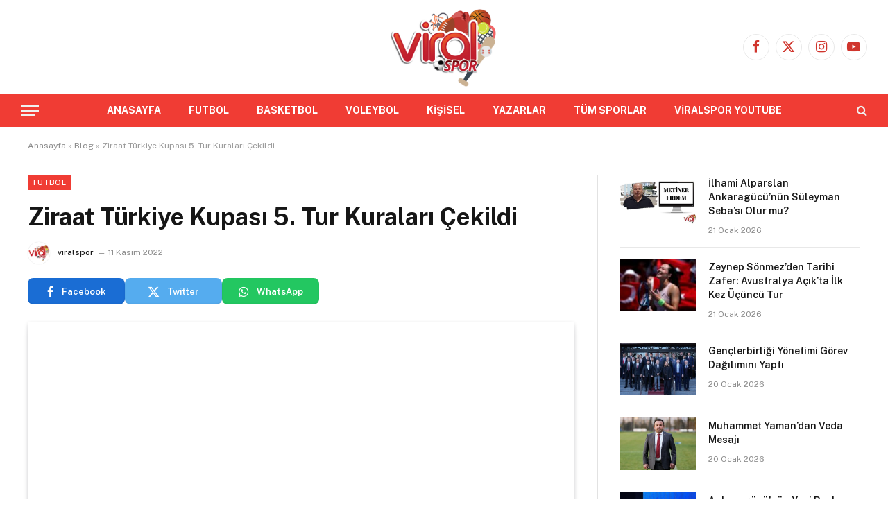

--- FILE ---
content_type: text/html; charset=UTF-8
request_url: https://www.viralspor.com/ziraat-turkiye-kupasi-5-tur-kuralari-cekildi/
body_size: 12801
content:

<!DOCTYPE html>
<html lang="tr" class="s-light site-s-light">

<head>

	<meta charset="UTF-8" />
	<meta name="viewport" content="width=device-width, initial-scale=1" />
	<meta name='robots' content='index, follow, max-image-preview:large, max-snippet:-1, max-video-preview:-1' />

	<!-- This site is optimized with the Yoast SEO plugin v26.8 - https://yoast.com/product/yoast-seo-wordpress/ -->
	<title>Ziraat Türkiye Kupası 5. Tur Kuraları Çekildi - viralspor</title><link rel="preload" as="image" imagesrcset="https://www.viralspor.com/wp-content/uploads/2023/03/cropped-favicon-32x32.png 32w, https://www.viralspor.com/wp-content/uploads/2023/03/cropped-favicon-300x300.png 300w, https://www.viralspor.com/wp-content/uploads/2023/03/cropped-favicon-150x150.png 150w, https://www.viralspor.com/wp-content/uploads/2023/03/cropped-favicon-450x450.png 450w, https://www.viralspor.com/wp-content/uploads/2023/03/cropped-favicon-270x270.png 270w, https://www.viralspor.com/wp-content/uploads/2023/03/cropped-favicon-192x192.png 192w, https://www.viralspor.com/wp-content/uploads/2023/03/cropped-favicon-180x180.png 180w, https://www.viralspor.com/wp-content/uploads/2023/03/cropped-favicon.png 512w" imagesizes="(max-width: 32px) 100vw, 32px" /><link rel="preload" as="font" href="https://www.viralspor.com/wp-content/themes/smart-mag/css/icons/fonts/ts-icons.woff2?v3.2" type="font/woff2" crossorigin="anonymous" />
	<link rel="canonical" href="https://www.viralspor.com/ziraat-turkiye-kupasi-5-tur-kuralari-cekildi/" />
	<meta property="og:locale" content="tr_TR" />
	<meta property="og:type" content="article" />
	<meta property="og:title" content="Ziraat Türkiye Kupası 5. Tur Kuraları Çekildi - viralspor" />
	<meta property="og:description" content="Ziraat Türkiye Kupası&#8217;nda 5. tur eşleşmeleri belli oldu. 5. Eleme turunda toplam 32 takım seri başı sistemine göre eşleşti. Müsabakalar 20-21-22 Aralık tarihlerinde tek maç eleme sistemine göre seri başı takımların sahasında oynanacak. Bu turda, 4. Eleme turunu geçen 27 takım ile birlikte Trabzonspor, Demir Grup Sivasspor, Fenerbahçe, Arabam.com Konyaspor ve Medipol Başakşehir takımları yer" />
	<meta property="og:url" content="https://www.viralspor.com/ziraat-turkiye-kupasi-5-tur-kuralari-cekildi/" />
	<meta property="og:site_name" content="viralspor" />
	<meta property="article:publisher" content="https://www.facebook.com/viralspor" />
	<meta property="article:published_time" content="2022-11-11T12:16:39+00:00" />
	<meta name="author" content="viralspor" />
	<meta name="twitter:card" content="summary_large_image" />
	<meta name="twitter:creator" content="@viralspor" />
	<meta name="twitter:site" content="@viralspor" />
	<meta name="twitter:label1" content="Yazan:" />
	<meta name="twitter:data1" content="viralspor" />
	<meta name="twitter:label2" content="Tahmini okuma süresi" />
	<meta name="twitter:data2" content="1 dakika" />
	<script type="application/ld+json" class="yoast-schema-graph">{"@context":"https://schema.org","@graph":[{"@type":"Article","@id":"https://www.viralspor.com/ziraat-turkiye-kupasi-5-tur-kuralari-cekildi/#article","isPartOf":{"@id":"https://www.viralspor.com/ziraat-turkiye-kupasi-5-tur-kuralari-cekildi/"},"author":{"name":"viralspor","@id":"https://www.viralspor.com/#/schema/person/a252b7c6084b6f5b63f294e340adef8b"},"headline":"Ziraat Türkiye Kupası 5. Tur Kuraları Çekildi","datePublished":"2022-11-11T12:16:39+00:00","mainEntityOfPage":{"@id":"https://www.viralspor.com/ziraat-turkiye-kupasi-5-tur-kuralari-cekildi/"},"wordCount":146,"commentCount":0,"publisher":{"@id":"https://www.viralspor.com/#organization"},"image":{"@id":"https://www.viralspor.com/ziraat-turkiye-kupasi-5-tur-kuralari-cekildi/#primaryimage"},"thumbnailUrl":"","keywords":["Türkiye Kupası","Ziraat Türkiye Kupası"],"articleSection":["Futbol"],"inLanguage":"tr","potentialAction":[{"@type":"CommentAction","name":"Comment","target":["https://www.viralspor.com/ziraat-turkiye-kupasi-5-tur-kuralari-cekildi/#respond"]}]},{"@type":"WebPage","@id":"https://www.viralspor.com/ziraat-turkiye-kupasi-5-tur-kuralari-cekildi/","url":"https://www.viralspor.com/ziraat-turkiye-kupasi-5-tur-kuralari-cekildi/","name":"Ziraat Türkiye Kupası 5. Tur Kuraları Çekildi - viralspor","isPartOf":{"@id":"https://www.viralspor.com/#website"},"primaryImageOfPage":{"@id":"https://www.viralspor.com/ziraat-turkiye-kupasi-5-tur-kuralari-cekildi/#primaryimage"},"image":{"@id":"https://www.viralspor.com/ziraat-turkiye-kupasi-5-tur-kuralari-cekildi/#primaryimage"},"thumbnailUrl":"","datePublished":"2022-11-11T12:16:39+00:00","breadcrumb":{"@id":"https://www.viralspor.com/ziraat-turkiye-kupasi-5-tur-kuralari-cekildi/#breadcrumb"},"inLanguage":"tr","potentialAction":[{"@type":"ReadAction","target":["https://www.viralspor.com/ziraat-turkiye-kupasi-5-tur-kuralari-cekildi/"]}]},{"@type":"ImageObject","inLanguage":"tr","@id":"https://www.viralspor.com/ziraat-turkiye-kupasi-5-tur-kuralari-cekildi/#primaryimage","url":"","contentUrl":""},{"@type":"BreadcrumbList","@id":"https://www.viralspor.com/ziraat-turkiye-kupasi-5-tur-kuralari-cekildi/#breadcrumb","itemListElement":[{"@type":"ListItem","position":1,"name":"Anasayfa","item":"https://www.viralspor.com/"},{"@type":"ListItem","position":2,"name":"Blog","item":"https://www.viralspor.com/blog/"},{"@type":"ListItem","position":3,"name":"Ziraat Türkiye Kupası 5. Tur Kuraları Çekildi"}]},{"@type":"WebSite","@id":"https://www.viralspor.com/#website","url":"https://www.viralspor.com/","name":"viralspor","description":"Renkli, Hızlı, Doğru Haber","publisher":{"@id":"https://www.viralspor.com/#organization"},"potentialAction":[{"@type":"SearchAction","target":{"@type":"EntryPoint","urlTemplate":"https://www.viralspor.com/?s={search_term_string}"},"query-input":{"@type":"PropertyValueSpecification","valueRequired":true,"valueName":"search_term_string"}}],"inLanguage":"tr"},{"@type":"Organization","@id":"https://www.viralspor.com/#organization","name":"viralspor","alternateName":"viralspor","url":"https://www.viralspor.com/","logo":{"@type":"ImageObject","inLanguage":"tr","@id":"https://www.viralspor.com/#/schema/logo/image/","url":"https://www.viralspor.com/wp-content/uploads/2023/03/viralspor-logo-1.png","contentUrl":"https://www.viralspor.com/wp-content/uploads/2023/03/viralspor-logo-1.png","width":400,"height":300,"caption":"viralspor"},"image":{"@id":"https://www.viralspor.com/#/schema/logo/image/"},"sameAs":["https://www.facebook.com/viralspor","https://x.com/viralspor"]},{"@type":"Person","@id":"https://www.viralspor.com/#/schema/person/a252b7c6084b6f5b63f294e340adef8b","name":"viralspor","image":{"@type":"ImageObject","inLanguage":"tr","@id":"https://www.viralspor.com/#/schema/person/image/","url":"https://www.viralspor.com/wp-content/uploads/2023/03/cropped-favicon-150x150.png","contentUrl":"https://www.viralspor.com/wp-content/uploads/2023/03/cropped-favicon-150x150.png","caption":"viralspor"},"sameAs":["https://www.viralspor.com"],"url":"https://www.viralspor.com/author/admin/"}]}</script>
	<!-- / Yoast SEO plugin. -->


<link rel='dns-prefetch' href='//www.googletagmanager.com' />
<link rel='dns-prefetch' href='//fonts.googleapis.com' />
<link rel="alternate" type="application/rss+xml" title="viralspor &raquo; akışı" href="https://www.viralspor.com/feed/" />
<link rel="alternate" type="application/rss+xml" title="viralspor &raquo; yorum akışı" href="https://www.viralspor.com/comments/feed/" />
<link rel="alternate" type="application/rss+xml" title="viralspor &raquo; Ziraat Türkiye Kupası 5. Tur Kuraları Çekildi yorum akışı" href="https://www.viralspor.com/ziraat-turkiye-kupasi-5-tur-kuralari-cekildi/feed/" />
<link rel="alternate" title="oEmbed (JSON)" type="application/json+oembed" href="https://www.viralspor.com/wp-json/oembed/1.0/embed?url=https%3A%2F%2Fwww.viralspor.com%2Fziraat-turkiye-kupasi-5-tur-kuralari-cekildi%2F" />
<link rel="alternate" title="oEmbed (XML)" type="text/xml+oembed" href="https://www.viralspor.com/wp-json/oembed/1.0/embed?url=https%3A%2F%2Fwww.viralspor.com%2Fziraat-turkiye-kupasi-5-tur-kuralari-cekildi%2F&#038;format=xml" />
<style id='wp-img-auto-sizes-contain-inline-css' type='text/css'>
img:is([sizes=auto i],[sizes^="auto," i]){contain-intrinsic-size:3000px 1500px}
/*# sourceURL=wp-img-auto-sizes-contain-inline-css */
</style>
<style id='wp-emoji-styles-inline-css' type='text/css'>

	img.wp-smiley, img.emoji {
		display: inline !important;
		border: none !important;
		box-shadow: none !important;
		height: 1em !important;
		width: 1em !important;
		margin: 0 0.07em !important;
		vertical-align: -0.1em !important;
		background: none !important;
		padding: 0 !important;
	}
/*# sourceURL=wp-emoji-styles-inline-css */
</style>
<link rel='stylesheet' id='wp-block-library-css' href='https://www.viralspor.com/wp-includes/css/dist/block-library/style.min.css?ver=6.9' type='text/css' media='all' />
<style id='classic-theme-styles-inline-css' type='text/css'>
/*! This file is auto-generated */
.wp-block-button__link{color:#fff;background-color:#32373c;border-radius:9999px;box-shadow:none;text-decoration:none;padding:calc(.667em + 2px) calc(1.333em + 2px);font-size:1.125em}.wp-block-file__button{background:#32373c;color:#fff;text-decoration:none}
/*# sourceURL=/wp-includes/css/classic-themes.min.css */
</style>
<link rel='stylesheet' id='mpp_gutenberg-css' href='https://www.viralspor.com/wp-content/plugins/metronet-profile-picture/dist/blocks.style.build.css?ver=2.6.3' type='text/css' media='all' />
<style id='global-styles-inline-css' type='text/css'>
:root{--wp--preset--aspect-ratio--square: 1;--wp--preset--aspect-ratio--4-3: 4/3;--wp--preset--aspect-ratio--3-4: 3/4;--wp--preset--aspect-ratio--3-2: 3/2;--wp--preset--aspect-ratio--2-3: 2/3;--wp--preset--aspect-ratio--16-9: 16/9;--wp--preset--aspect-ratio--9-16: 9/16;--wp--preset--color--black: #000000;--wp--preset--color--cyan-bluish-gray: #abb8c3;--wp--preset--color--white: #ffffff;--wp--preset--color--pale-pink: #f78da7;--wp--preset--color--vivid-red: #cf2e2e;--wp--preset--color--luminous-vivid-orange: #ff6900;--wp--preset--color--luminous-vivid-amber: #fcb900;--wp--preset--color--light-green-cyan: #7bdcb5;--wp--preset--color--vivid-green-cyan: #00d084;--wp--preset--color--pale-cyan-blue: #8ed1fc;--wp--preset--color--vivid-cyan-blue: #0693e3;--wp--preset--color--vivid-purple: #9b51e0;--wp--preset--gradient--vivid-cyan-blue-to-vivid-purple: linear-gradient(135deg,rgb(6,147,227) 0%,rgb(155,81,224) 100%);--wp--preset--gradient--light-green-cyan-to-vivid-green-cyan: linear-gradient(135deg,rgb(122,220,180) 0%,rgb(0,208,130) 100%);--wp--preset--gradient--luminous-vivid-amber-to-luminous-vivid-orange: linear-gradient(135deg,rgb(252,185,0) 0%,rgb(255,105,0) 100%);--wp--preset--gradient--luminous-vivid-orange-to-vivid-red: linear-gradient(135deg,rgb(255,105,0) 0%,rgb(207,46,46) 100%);--wp--preset--gradient--very-light-gray-to-cyan-bluish-gray: linear-gradient(135deg,rgb(238,238,238) 0%,rgb(169,184,195) 100%);--wp--preset--gradient--cool-to-warm-spectrum: linear-gradient(135deg,rgb(74,234,220) 0%,rgb(151,120,209) 20%,rgb(207,42,186) 40%,rgb(238,44,130) 60%,rgb(251,105,98) 80%,rgb(254,248,76) 100%);--wp--preset--gradient--blush-light-purple: linear-gradient(135deg,rgb(255,206,236) 0%,rgb(152,150,240) 100%);--wp--preset--gradient--blush-bordeaux: linear-gradient(135deg,rgb(254,205,165) 0%,rgb(254,45,45) 50%,rgb(107,0,62) 100%);--wp--preset--gradient--luminous-dusk: linear-gradient(135deg,rgb(255,203,112) 0%,rgb(199,81,192) 50%,rgb(65,88,208) 100%);--wp--preset--gradient--pale-ocean: linear-gradient(135deg,rgb(255,245,203) 0%,rgb(182,227,212) 50%,rgb(51,167,181) 100%);--wp--preset--gradient--electric-grass: linear-gradient(135deg,rgb(202,248,128) 0%,rgb(113,206,126) 100%);--wp--preset--gradient--midnight: linear-gradient(135deg,rgb(2,3,129) 0%,rgb(40,116,252) 100%);--wp--preset--font-size--small: 13px;--wp--preset--font-size--medium: 20px;--wp--preset--font-size--large: 36px;--wp--preset--font-size--x-large: 42px;--wp--preset--spacing--20: 0.44rem;--wp--preset--spacing--30: 0.67rem;--wp--preset--spacing--40: 1rem;--wp--preset--spacing--50: 1.5rem;--wp--preset--spacing--60: 2.25rem;--wp--preset--spacing--70: 3.38rem;--wp--preset--spacing--80: 5.06rem;--wp--preset--shadow--natural: 6px 6px 9px rgba(0, 0, 0, 0.2);--wp--preset--shadow--deep: 12px 12px 50px rgba(0, 0, 0, 0.4);--wp--preset--shadow--sharp: 6px 6px 0px rgba(0, 0, 0, 0.2);--wp--preset--shadow--outlined: 6px 6px 0px -3px rgb(255, 255, 255), 6px 6px rgb(0, 0, 0);--wp--preset--shadow--crisp: 6px 6px 0px rgb(0, 0, 0);}:where(.is-layout-flex){gap: 0.5em;}:where(.is-layout-grid){gap: 0.5em;}body .is-layout-flex{display: flex;}.is-layout-flex{flex-wrap: wrap;align-items: center;}.is-layout-flex > :is(*, div){margin: 0;}body .is-layout-grid{display: grid;}.is-layout-grid > :is(*, div){margin: 0;}:where(.wp-block-columns.is-layout-flex){gap: 2em;}:where(.wp-block-columns.is-layout-grid){gap: 2em;}:where(.wp-block-post-template.is-layout-flex){gap: 1.25em;}:where(.wp-block-post-template.is-layout-grid){gap: 1.25em;}.has-black-color{color: var(--wp--preset--color--black) !important;}.has-cyan-bluish-gray-color{color: var(--wp--preset--color--cyan-bluish-gray) !important;}.has-white-color{color: var(--wp--preset--color--white) !important;}.has-pale-pink-color{color: var(--wp--preset--color--pale-pink) !important;}.has-vivid-red-color{color: var(--wp--preset--color--vivid-red) !important;}.has-luminous-vivid-orange-color{color: var(--wp--preset--color--luminous-vivid-orange) !important;}.has-luminous-vivid-amber-color{color: var(--wp--preset--color--luminous-vivid-amber) !important;}.has-light-green-cyan-color{color: var(--wp--preset--color--light-green-cyan) !important;}.has-vivid-green-cyan-color{color: var(--wp--preset--color--vivid-green-cyan) !important;}.has-pale-cyan-blue-color{color: var(--wp--preset--color--pale-cyan-blue) !important;}.has-vivid-cyan-blue-color{color: var(--wp--preset--color--vivid-cyan-blue) !important;}.has-vivid-purple-color{color: var(--wp--preset--color--vivid-purple) !important;}.has-black-background-color{background-color: var(--wp--preset--color--black) !important;}.has-cyan-bluish-gray-background-color{background-color: var(--wp--preset--color--cyan-bluish-gray) !important;}.has-white-background-color{background-color: var(--wp--preset--color--white) !important;}.has-pale-pink-background-color{background-color: var(--wp--preset--color--pale-pink) !important;}.has-vivid-red-background-color{background-color: var(--wp--preset--color--vivid-red) !important;}.has-luminous-vivid-orange-background-color{background-color: var(--wp--preset--color--luminous-vivid-orange) !important;}.has-luminous-vivid-amber-background-color{background-color: var(--wp--preset--color--luminous-vivid-amber) !important;}.has-light-green-cyan-background-color{background-color: var(--wp--preset--color--light-green-cyan) !important;}.has-vivid-green-cyan-background-color{background-color: var(--wp--preset--color--vivid-green-cyan) !important;}.has-pale-cyan-blue-background-color{background-color: var(--wp--preset--color--pale-cyan-blue) !important;}.has-vivid-cyan-blue-background-color{background-color: var(--wp--preset--color--vivid-cyan-blue) !important;}.has-vivid-purple-background-color{background-color: var(--wp--preset--color--vivid-purple) !important;}.has-black-border-color{border-color: var(--wp--preset--color--black) !important;}.has-cyan-bluish-gray-border-color{border-color: var(--wp--preset--color--cyan-bluish-gray) !important;}.has-white-border-color{border-color: var(--wp--preset--color--white) !important;}.has-pale-pink-border-color{border-color: var(--wp--preset--color--pale-pink) !important;}.has-vivid-red-border-color{border-color: var(--wp--preset--color--vivid-red) !important;}.has-luminous-vivid-orange-border-color{border-color: var(--wp--preset--color--luminous-vivid-orange) !important;}.has-luminous-vivid-amber-border-color{border-color: var(--wp--preset--color--luminous-vivid-amber) !important;}.has-light-green-cyan-border-color{border-color: var(--wp--preset--color--light-green-cyan) !important;}.has-vivid-green-cyan-border-color{border-color: var(--wp--preset--color--vivid-green-cyan) !important;}.has-pale-cyan-blue-border-color{border-color: var(--wp--preset--color--pale-cyan-blue) !important;}.has-vivid-cyan-blue-border-color{border-color: var(--wp--preset--color--vivid-cyan-blue) !important;}.has-vivid-purple-border-color{border-color: var(--wp--preset--color--vivid-purple) !important;}.has-vivid-cyan-blue-to-vivid-purple-gradient-background{background: var(--wp--preset--gradient--vivid-cyan-blue-to-vivid-purple) !important;}.has-light-green-cyan-to-vivid-green-cyan-gradient-background{background: var(--wp--preset--gradient--light-green-cyan-to-vivid-green-cyan) !important;}.has-luminous-vivid-amber-to-luminous-vivid-orange-gradient-background{background: var(--wp--preset--gradient--luminous-vivid-amber-to-luminous-vivid-orange) !important;}.has-luminous-vivid-orange-to-vivid-red-gradient-background{background: var(--wp--preset--gradient--luminous-vivid-orange-to-vivid-red) !important;}.has-very-light-gray-to-cyan-bluish-gray-gradient-background{background: var(--wp--preset--gradient--very-light-gray-to-cyan-bluish-gray) !important;}.has-cool-to-warm-spectrum-gradient-background{background: var(--wp--preset--gradient--cool-to-warm-spectrum) !important;}.has-blush-light-purple-gradient-background{background: var(--wp--preset--gradient--blush-light-purple) !important;}.has-blush-bordeaux-gradient-background{background: var(--wp--preset--gradient--blush-bordeaux) !important;}.has-luminous-dusk-gradient-background{background: var(--wp--preset--gradient--luminous-dusk) !important;}.has-pale-ocean-gradient-background{background: var(--wp--preset--gradient--pale-ocean) !important;}.has-electric-grass-gradient-background{background: var(--wp--preset--gradient--electric-grass) !important;}.has-midnight-gradient-background{background: var(--wp--preset--gradient--midnight) !important;}.has-small-font-size{font-size: var(--wp--preset--font-size--small) !important;}.has-medium-font-size{font-size: var(--wp--preset--font-size--medium) !important;}.has-large-font-size{font-size: var(--wp--preset--font-size--large) !important;}.has-x-large-font-size{font-size: var(--wp--preset--font-size--x-large) !important;}
:where(.wp-block-post-template.is-layout-flex){gap: 1.25em;}:where(.wp-block-post-template.is-layout-grid){gap: 1.25em;}
:where(.wp-block-term-template.is-layout-flex){gap: 1.25em;}:where(.wp-block-term-template.is-layout-grid){gap: 1.25em;}
:where(.wp-block-columns.is-layout-flex){gap: 2em;}:where(.wp-block-columns.is-layout-grid){gap: 2em;}
:root :where(.wp-block-pullquote){font-size: 1.5em;line-height: 1.6;}
/*# sourceURL=global-styles-inline-css */
</style>
<link rel='stylesheet' id='wp-components-css' href='https://www.viralspor.com/wp-includes/css/dist/components/style.min.css?ver=6.9' type='text/css' media='all' />
<link rel='stylesheet' id='godaddy-styles-css' href='https://www.viralspor.com/wp-content/plugins/coblocks/includes/Dependencies/GoDaddy/Styles/build/latest.css?ver=2.0.2' type='text/css' media='all' />
<link rel='stylesheet' id='smartmag-core-css' href='https://www.viralspor.com/wp-content/themes/smart-mag/style.css?ver=10.3.2' type='text/css' media='all' />
<style id='smartmag-core-inline-css' type='text/css'>
:root { --c-main: #f03c34;
--c-main-rgb: 240,60,52; }
.s-dark body { background-color: #000000; }
.smart-head-main { --main-width: 1360px; }
.smart-head-main .smart-head-top { background-color: #ffffff; }
.smart-head-main .smart-head-bot { background-color: #f03c34; }
.navigation-main .menu > li > a { font-weight: bold; font-style: normal; }
.s-light .navigation-main { --c-nav: #ffffff; }
.smart-head-main .spc-social { --c-spc-social: #d0352d; }
.smart-head-mobile .spc-social { --c-spc-social: #f03c34; }
.post-share-b:not(.is-not-global) { --service-b-radius: 8px; }


/*# sourceURL=smartmag-core-inline-css */
</style>
<link rel='stylesheet' id='smartmag-fonts-css' href='https://fonts.googleapis.com/css?family=Public+Sans%3A400%2C400i%2C500%2C600%2C700&#038;display=swap' type='text/css' media='all' />
<link rel='stylesheet' id='smartmag-magnific-popup-css' href='https://www.viralspor.com/wp-content/themes/smart-mag/css/lightbox.css?ver=10.3.2' type='text/css' media='all' />
<link rel='stylesheet' id='smartmag-icons-css' href='https://www.viralspor.com/wp-content/themes/smart-mag/css/icons/icons.css?ver=10.3.2' type='text/css' media='all' />
<script type="text/javascript" src="https://www.viralspor.com/wp-includes/js/jquery/jquery.min.js?ver=3.7.1" id="jquery-core-js"></script>
<script type="text/javascript" src="https://www.viralspor.com/wp-includes/js/jquery/jquery-migrate.min.js?ver=3.4.1" id="jquery-migrate-js"></script>

<!-- Site Kit tarafından eklenen Google etiketi (gtag.js) snippet&#039;i -->
<!-- Google Analytics snippet added by Site Kit -->
<script type="text/javascript" src="https://www.googletagmanager.com/gtag/js?id=GT-TWQ485S" id="google_gtagjs-js" async></script>
<script type="text/javascript" id="google_gtagjs-js-after">
/* <![CDATA[ */
window.dataLayer = window.dataLayer || [];function gtag(){dataLayer.push(arguments);}
gtag("set","linker",{"domains":["www.viralspor.com"]});
gtag("js", new Date());
gtag("set", "developer_id.dZTNiMT", true);
gtag("config", "GT-TWQ485S");
//# sourceURL=google_gtagjs-js-after
/* ]]> */
</script>
<link rel="https://api.w.org/" href="https://www.viralspor.com/wp-json/" /><link rel="alternate" title="JSON" type="application/json" href="https://www.viralspor.com/wp-json/wp/v2/posts/104609" /><link rel="EditURI" type="application/rsd+xml" title="RSD" href="https://www.viralspor.com/xmlrpc.php?rsd" />
<meta name="generator" content="WordPress 6.9" />
<link rel='shortlink' href='https://www.viralspor.com/?p=104609' />
<meta name="generator" content="Site Kit by Google 1.170.0" />
		<script>
		var BunyadSchemeKey = 'bunyad-scheme';
		(() => {
			const d = document.documentElement;
			const c = d.classList;
			var scheme = localStorage.getItem(BunyadSchemeKey);
			
			if (scheme) {
				d.dataset.origClass = c;
				scheme === 'dark' ? c.remove('s-light', 'site-s-light') : c.remove('s-dark', 'site-s-dark');
				c.add('site-s-' + scheme, 's-' + scheme);
			}
		})();
		</script>
		<meta name="generator" content="Elementor 3.34.2; features: additional_custom_breakpoints; settings: css_print_method-external, google_font-enabled, font_display-swap">
			<style>
				.e-con.e-parent:nth-of-type(n+4):not(.e-lazyloaded):not(.e-no-lazyload),
				.e-con.e-parent:nth-of-type(n+4):not(.e-lazyloaded):not(.e-no-lazyload) * {
					background-image: none !important;
				}
				@media screen and (max-height: 1024px) {
					.e-con.e-parent:nth-of-type(n+3):not(.e-lazyloaded):not(.e-no-lazyload),
					.e-con.e-parent:nth-of-type(n+3):not(.e-lazyloaded):not(.e-no-lazyload) * {
						background-image: none !important;
					}
				}
				@media screen and (max-height: 640px) {
					.e-con.e-parent:nth-of-type(n+2):not(.e-lazyloaded):not(.e-no-lazyload),
					.e-con.e-parent:nth-of-type(n+2):not(.e-lazyloaded):not(.e-no-lazyload) * {
						background-image: none !important;
					}
				}
			</style>
			<link rel="icon" href="https://www.viralspor.com/wp-content/uploads/2023/03/cropped-favicon-32x32.png" sizes="32x32" />
<link rel="icon" href="https://www.viralspor.com/wp-content/uploads/2023/03/cropped-favicon-192x192.png" sizes="192x192" />
<link rel="apple-touch-icon" href="https://www.viralspor.com/wp-content/uploads/2023/03/cropped-favicon-180x180.png" />
<meta name="msapplication-TileImage" content="https://www.viralspor.com/wp-content/uploads/2023/03/cropped-favicon-270x270.png" />


</head>

<body class="wp-singular post-template-default single single-post postid-104609 single-format-standard wp-theme-smart-mag right-sidebar post-layout-modern post-cat-7 has-lb has-lb-sm ts-img-hov-fade has-sb-sep layout-normal elementor-default elementor-kit-43">



<div class="main-wrap">

	
<div class="off-canvas-backdrop"></div>
<div class="mobile-menu-container off-canvas s-dark hide-widgets-sm" id="off-canvas">

	<div class="off-canvas-head">
		<a href="#" class="close">
			<span class="visuallyhidden">Close Menu</span>
			<i class="tsi tsi-times"></i>
		</a>

		<div class="ts-logo">
					</div>
	</div>

	<div class="off-canvas-content">

					<ul class="mobile-menu"></ul>
		
		
		
		<div class="spc-social-block spc-social spc-social-b smart-head-social">
		
			
				<a href="https://www.facebook.com/viralspor/" class="link service s-facebook" target="_blank" rel="nofollow noopener">
					<i class="icon tsi tsi-facebook"></i>					<span class="visuallyhidden">Facebook</span>
				</a>
									
			
				<a href="https://twitter.com/viralspor" class="link service s-twitter" target="_blank" rel="nofollow noopener">
					<i class="icon tsi tsi-twitter"></i>					<span class="visuallyhidden">X (Twitter)</span>
				</a>
									
			
				<a href="https://www.instagram.com/viralspor/" class="link service s-instagram" target="_blank" rel="nofollow noopener">
					<i class="icon tsi tsi-instagram"></i>					<span class="visuallyhidden">Instagram</span>
				</a>
									
			
				<a href="https://www.youtube.com/channel/UCdyGYly7jb2B8S_rG9BDv0w" class="link service s-youtube" target="_blank" rel="nofollow noopener">
					<i class="icon tsi tsi-youtube-play"></i>					<span class="visuallyhidden">YouTube</span>
				</a>
									
			
		</div>

		
	</div>

</div>
<div class="smart-head smart-head-legacy smart-head-main" id="smart-head" data-sticky="auto" data-sticky-type="smart" data-sticky-full>
	
	<div class="smart-head-row smart-head-mid smart-head-row-3 is-light smart-head-row-full">

		<div class="inner wrap">

							
				<div class="items items-left empty">
								</div>

							
				<div class="items items-center ">
					<a href="https://www.viralspor.com/" title="viralspor" rel="home" class="logo-link ts-logo logo-is-image">
		<span>
			
				
					<img src="https://www.viralspor.com/wp-content/uploads/2023/03/viralspor-logo-1.png" class="logo-image" alt="viralspor" width="400" height="300"/>
									 
					</span>
	</a>				</div>

							
				<div class="items items-right ">
				
		<div class="spc-social-block spc-social spc-social-b smart-head-social">
		
			
				<a href="https://www.facebook.com/viralspor/" class="link service s-facebook" target="_blank" rel="nofollow noopener">
					<i class="icon tsi tsi-facebook"></i>					<span class="visuallyhidden">Facebook</span>
				</a>
									
			
				<a href="https://twitter.com/viralspor" class="link service s-twitter" target="_blank" rel="nofollow noopener">
					<i class="icon tsi tsi-twitter"></i>					<span class="visuallyhidden">X (Twitter)</span>
				</a>
									
			
				<a href="https://www.instagram.com/viralspor/" class="link service s-instagram" target="_blank" rel="nofollow noopener">
					<i class="icon tsi tsi-instagram"></i>					<span class="visuallyhidden">Instagram</span>
				</a>
									
			
				<a href="https://www.youtube.com/channel/UCdyGYly7jb2B8S_rG9BDv0w" class="link service s-youtube" target="_blank" rel="nofollow noopener">
					<i class="icon tsi tsi-youtube-play"></i>					<span class="visuallyhidden">YouTube</span>
				</a>
									
			
		</div>

						</div>

						
		</div>
	</div>

	
	<div class="smart-head-row smart-head-bot smart-head-row-3 s-dark has-center-nav smart-head-row-full">

		<div class="inner wrap">

							
				<div class="items items-left ">
				
<button class="offcanvas-toggle has-icon" type="button" aria-label="Menu">
	<span class="hamburger-icon hamburger-icon-a">
		<span class="inner"></span>
	</span>
</button>				</div>

							
				<div class="items items-center ">
					<div class="nav-wrap">
		<nav class="navigation navigation-main nav-hov-b">
			<ul id="menu-birincil-menu" class="menu"><li id="menu-item-107995" class="menu-item menu-item-type-custom menu-item-object-custom menu-item-home menu-item-107995"><a href="https://www.viralspor.com/">ANASAYFA</a></li>
<li id="menu-item-108449" class="menu-item menu-item-type-taxonomy menu-item-object-category current-post-ancestor current-menu-parent current-post-parent menu-cat-7 menu-item-108449"><a href="https://www.viralspor.com/category/futbol/">FUTBOL</a></li>
<li id="menu-item-108451" class="menu-item menu-item-type-taxonomy menu-item-object-category menu-cat-25 menu-item-108451"><a href="https://www.viralspor.com/category/basketbol/">BASKETBOL</a></li>
<li id="menu-item-108452" class="menu-item menu-item-type-taxonomy menu-item-object-category menu-cat-205 menu-item-108452"><a href="https://www.viralspor.com/category/voleybol/">VOLEYBOL</a></li>
<li id="menu-item-108453" class="menu-item menu-item-type-taxonomy menu-item-object-category menu-cat-64 menu-item-108453"><a href="https://www.viralspor.com/category/kisisel-sporlar/">KİŞİSEL</a></li>
<li id="menu-item-108450" class="menu-item menu-item-type-taxonomy menu-item-object-category menu-cat-28 menu-item-108450"><a href="https://www.viralspor.com/category/yazarlar/">YAZARLAR</a></li>
<li id="menu-item-108470" class="menu-item menu-item-type-taxonomy menu-item-object-category menu-cat-4870 menu-item-108470"><a href="https://www.viralspor.com/category/tum-sporlar/">TÜM SPORLAR</a></li>
<li id="menu-item-107994" class="menu-item menu-item-type-custom menu-item-object-custom menu-item-107994"><a href="https://www.youtube.com/c/viralspor">VİRALSPOR YOUTUBE</a></li>
</ul>		</nav>
	</div>
				</div>

							
				<div class="items items-right ">
				

	<a href="#" class="search-icon has-icon-only is-icon" title="Search">
		<i class="tsi tsi-search"></i>
	</a>

				</div>

						
		</div>
	</div>

	</div>
<div class="smart-head smart-head-a smart-head-mobile" id="smart-head-mobile" data-sticky="mid" data-sticky-type="smart" data-sticky-full>
	
	<div class="smart-head-row smart-head-mid smart-head-row-3 is-light smart-head-row-full">

		<div class="inner wrap">

							
				<div class="items items-left ">
				
<button class="offcanvas-toggle has-icon" type="button" aria-label="Menu">
	<span class="hamburger-icon hamburger-icon-a">
		<span class="inner"></span>
	</span>
</button>				</div>

							
				<div class="items items-center ">
					<a href="https://www.viralspor.com/" title="viralspor" rel="home" class="logo-link ts-logo logo-is-image">
		<span>
			
				
					<img src="https://www.viralspor.com/wp-content/uploads/2023/03/viralspor-logo-1.png" class="logo-image" alt="viralspor" width="400" height="300"/>
									 
					</span>
	</a>				</div>

							
				<div class="items items-right ">
				

	<a href="#" class="search-icon has-icon-only is-icon" title="Search">
		<i class="tsi tsi-search"></i>
	</a>

				</div>

						
		</div>
	</div>

	</div>
<nav class="breadcrumbs is-full-width breadcrumbs-a" id="breadcrumb"><div class="inner ts-contain "><span><span><a href="https://www.viralspor.com/">Anasayfa</a></span> » <span><a href="https://www.viralspor.com/blog/">Blog</a></span> » <span class="breadcrumb_last" aria-current="page">Ziraat Türkiye Kupası 5. Tur Kuraları Çekildi</span></span></div></nav>
<div class="main ts-contain cf right-sidebar">
	
		

<div class="ts-row">
	<div class="col-8 main-content s-post-contain">

					<div class="the-post-header s-head-modern s-head-modern-a">
	<div class="post-meta post-meta-a post-meta-left post-meta-single has-below"><div class="post-meta-items meta-above"><span class="meta-item cat-labels">
						
						<a href="https://www.viralspor.com/category/futbol/" class="category term-color-7" rel="category">Futbol</a>
					</span>
					</div><h1 class="is-title post-title">Ziraat Türkiye Kupası 5. Tur Kuraları Çekildi</h1><div class="post-meta-items meta-below has-author-img"><span class="meta-item post-author has-img"><img width="32" height="32" src="https://www.viralspor.com/wp-content/uploads/2023/03/cropped-favicon-32x32.png" class="avatar avatar-32 photo" alt="viralspor" decoding="async" srcset="https://www.viralspor.com/wp-content/uploads/2023/03/cropped-favicon-32x32.png 32w, https://www.viralspor.com/wp-content/uploads/2023/03/cropped-favicon-300x300.png 300w, https://www.viralspor.com/wp-content/uploads/2023/03/cropped-favicon-150x150.png 150w, https://www.viralspor.com/wp-content/uploads/2023/03/cropped-favicon-450x450.png 450w, https://www.viralspor.com/wp-content/uploads/2023/03/cropped-favicon-270x270.png 270w, https://www.viralspor.com/wp-content/uploads/2023/03/cropped-favicon-192x192.png 192w, https://www.viralspor.com/wp-content/uploads/2023/03/cropped-favicon-180x180.png 180w, https://www.viralspor.com/wp-content/uploads/2023/03/cropped-favicon.png 512w" sizes="(max-width: 32px) 100vw, 32px" /><a href="https://www.viralspor.com/author/admin/" title="viralspor tarafından yazılan yazılar" rel="author">viralspor</a></span><span class="meta-item date"><time class="post-date" datetime="2022-11-11T15:16:39+03:00">11 Kasım 2022</time></span></div></div>
	<div class="post-share post-share-b spc-social-colors  post-share-b1">

				
		
				
			<a href="https://www.facebook.com/sharer.php?u=https%3A%2F%2Fwww.viralspor.com%2Fziraat-turkiye-kupasi-5-tur-kuralari-cekildi%2F" class="cf service s-facebook service-lg" 
				title="Share on Facebook" target="_blank" rel="nofollow noopener">
				<i class="tsi tsi-facebook"></i>
				<span class="label">Facebook</span>
							</a>
				
				
			<a href="https://twitter.com/intent/tweet?url=https%3A%2F%2Fwww.viralspor.com%2Fziraat-turkiye-kupasi-5-tur-kuralari-cekildi%2F&#038;text=Ziraat%20T%C3%BCrkiye%20Kupas%C4%B1%205.%20Tur%20Kuralar%C4%B1%20%C3%87ekildi" class="cf service s-twitter service-lg" 
				title="Share on X (Twitter)" target="_blank" rel="nofollow noopener">
				<i class="tsi tsi-twitter"></i>
				<span class="label">Twitter</span>
							</a>
				
				
			<a href="https://wa.me/?text=Ziraat%20T%C3%BCrkiye%20Kupas%C4%B1%205.%20Tur%20Kuralar%C4%B1%20%C3%87ekildi%20https%3A%2F%2Fwww.viralspor.com%2Fziraat-turkiye-kupasi-5-tur-kuralari-cekildi%2F" class="cf service s-whatsapp service-lg" 
				title="Share on WhatsApp" target="_blank" rel="nofollow noopener">
				<i class="tsi tsi-whatsapp"></i>
				<span class="label">WhatsApp</span>
							</a>
				
		
				
		
				
	</div>

	
	
</div>		
					<div class="single-featured">	
	<div class="featured has-media-shadows">
				
			<a href="https://www.viralspor.com/ziraat-turkiye-kupasi-5-tur-kuralari-cekildi/" class="image-link media-ratio ar-bunyad-main" title="Ziraat Türkiye Kupası 5. Tur Kuraları Çekildi"></a>		
						
			</div>

	</div>
		
		<div class="the-post s-post-modern">

			<article id="post-104609" class="post-104609 post type-post status-publish format-standard has-post-thumbnail category-futbol tag-turkiye-kupasi tag-ziraat-turkiye-kupasi">
				
<div class="post-content-wrap">
	
	<div class="post-content cf entry-content content-spacious">

		
				
		<p>Ziraat Türkiye Kupası&#8217;nda 5. tur eşleşmeleri belli oldu.</p>
<p>5. Eleme turunda toplam 32 takım seri başı sistemine göre eşleşti. Müsabakalar 20-21-22 Aralık tarihlerinde tek maç eleme sistemine göre seri başı takımların sahasında oynanacak.</p>
<p>Bu turda, 4. Eleme turunu geçen 27 takım ile birlikte Trabzonspor, Demir Grup Sivasspor, Fenerbahçe, Arabam.com Konyaspor ve Medipol Başakşehir takımları yer aldı.</p>
<p>Ziraat Türkiye Kupası 5. turunda eşleşmeler şöyle gerçekleşti:</p>
<p>Ankaragücü-Tuzlaspor</p>
<p>Galatasaray-Keçiörengücü</p>
<p>Yukatel Kayserispor-Gençlerbirliği</p>
<p>Beşiktaş-Şanlıurfaspor</p>
<p>Sivasspor-Esenler Erokspor</p>
<p>Fatih Karagümrük-Uşakspor</p>
<p>Fenerbahçe-İstanbulspor</p>
<p>Adana Demirspor-Çaykur Rizespor</p>
<p>Trabzonspor-Yılport Samsunspor</p>
<p>Corendon Alanyaspor-Eyüpspor</p>
<p>Başakşehir-Göztepe</p>
<p>Fraport TAV Antalyaspor-Manisa FK</p>
<p>Gaziantep FK- Boluspor</p>
<p>Kasımpaşa-HangiKredi Ümraniyespor</p>
<p>Konyaspor-Bodrumspor-</p>
<p>Giresunspor-Karacabey BLD.</p>

				
		
		
		
	</div>
</div>
	
			</article>

			

	<section class="navigate-posts">
	
		<div class="previous">
					<span class="main-color title"><i class="tsi tsi-chevron-left"></i> Previous Article</span><span class="link"><a href="https://www.viralspor.com/ankaragucu-emre-kilincin-bonservisi-icin-harekete-gecti/" rel="prev">Ankaragücü Emre Kılınç&#8217;ın Bonservisi için Harekete Geçti</a></span>
				</div>
		<div class="next">
					<span class="main-color title">Next Article <i class="tsi tsi-chevron-right"></i></span><span class="link"><a href="https://www.viralspor.com/kasimpasada-senol-can-donemi-sona-erdi/" rel="next">Kasımpaşa&#8217;da Şenol Can Dönemi Sona Erdi</a></span>
				</div>		
	</section>



			<div class="author-box">
			<section class="author-info">

	<img width="95" height="95" src="https://www.viralspor.com/wp-content/uploads/2023/03/cropped-favicon-150x150.png" class="avatar avatar-95 photo" alt="" decoding="async" />	
	<div class="description">
		<a href="https://www.viralspor.com/author/admin/" title="viralspor tarafından yazılan yazılar" rel="author">viralspor</a>		
		<ul class="social-icons">
					
			<li>
				<a href="https://www.viralspor.com" class="icon tsi tsi-home" title="Website"> 
					<span class="visuallyhidden">Website</span></a>				
			</li>
			
			
				</ul>
		
		<p class="bio"></p>
	</div>
	
</section>		</div>
	

	<section class="related-posts">
							
							
				<div class="block-head block-head-ac block-head-a block-head-a1 is-left">

					<h4 class="heading">Related <span class="color">Posts</span></h4>					
									</div>
				
			
				<section class="block-wrap block-grid mb-none" data-id="1">

				
			<div class="block-content">
					
	<div class="loop loop-grid loop-grid-sm grid grid-2 md:grid-2 xs:grid-1">

					
<article class="l-post grid-post grid-sm-post">

	
			<div class="media">

		
			<a href="https://www.viralspor.com/ilhami-alparslan-ankaragucunun-suleyman-sebasi-olur-mu/" class="image-link media-ratio ratio-16-9" title="İlhami Alparslan Ankaragücü’nün Süleyman Seba’sı Olur mu?"><img width="377" height="212" src="https://www.viralspor.com/wp-content/uploads/2023/03/metiner-erdem-450x300.jpg" class="attachment-bunyad-medium size-bunyad-medium wp-post-image" alt="" sizes="(max-width: 377px) 100vw, 377px" title="İlhami Alparslan Ankaragücü’nün Süleyman Seba’sı Olur mu?" decoding="async" srcset="https://www.viralspor.com/wp-content/uploads/2023/03/metiner-erdem-450x300.jpg 450w, https://www.viralspor.com/wp-content/uploads/2023/03/metiner-erdem-768x512.jpg 768w, https://www.viralspor.com/wp-content/uploads/2023/03/metiner-erdem.jpg 900w" /></a>			
			
			
			
		
		</div>
	

	
		<div class="content">

			<div class="post-meta post-meta-a has-below"><h4 class="is-title post-title"><a href="https://www.viralspor.com/ilhami-alparslan-ankaragucunun-suleyman-sebasi-olur-mu/">İlhami Alparslan Ankaragücü’nün Süleyman Seba’sı Olur mu?</a></h4><div class="post-meta-items meta-below"><span class="meta-item date"><span class="date-link"><time class="post-date" datetime="2026-01-21T08:44:53+03:00">21 Ocak 2026</time></span></span></div></div>			
			
			
		</div>

	
</article>					
<article class="l-post grid-post grid-sm-post">

	
			<div class="media">

		
			<a href="https://www.viralspor.com/genclerbirligi-yonetimi-gorev-dagilimini-yapti/" class="image-link media-ratio ratio-16-9" title="Gençlerbirliği Yönetimi Görev Dağılımını Yaptı"><img width="377" height="212" src="https://www.viralspor.com/wp-content/uploads/2026/01/Genclerbirligi-yonetim-kurulu-20-1-2026-450x260.jpg" class="attachment-bunyad-medium size-bunyad-medium wp-post-image" alt="" sizes="(max-width: 377px) 100vw, 377px" title="Gençlerbirliği Yönetimi Görev Dağılımını Yaptı" decoding="async" srcset="https://www.viralspor.com/wp-content/uploads/2026/01/Genclerbirligi-yonetim-kurulu-20-1-2026-450x260.jpg 450w, https://www.viralspor.com/wp-content/uploads/2026/01/Genclerbirligi-yonetim-kurulu-20-1-2026-300x173.jpg 300w, https://www.viralspor.com/wp-content/uploads/2026/01/Genclerbirligi-yonetim-kurulu-20-1-2026-768x443.jpg 768w, https://www.viralspor.com/wp-content/uploads/2026/01/Genclerbirligi-yonetim-kurulu-20-1-2026-150x87.jpg 150w, https://www.viralspor.com/wp-content/uploads/2026/01/Genclerbirligi-yonetim-kurulu-20-1-2026.jpg 900w" /></a>			
			
			
			
		
		</div>
	

	
		<div class="content">

			<div class="post-meta post-meta-a has-below"><h4 class="is-title post-title"><a href="https://www.viralspor.com/genclerbirligi-yonetimi-gorev-dagilimini-yapti/">Gençlerbirliği Yönetimi Görev Dağılımını Yaptı</a></h4><div class="post-meta-items meta-below"><span class="meta-item date"><span class="date-link"><time class="post-date" datetime="2026-01-20T21:28:29+03:00">20 Ocak 2026</time></span></span></div></div>			
			
			
		</div>

	
</article>					
<article class="l-post grid-post grid-sm-post">

	
			<div class="media">

		
			<a href="https://www.viralspor.com/muhammet-yamandan-veda-mesaji/" class="image-link media-ratio ratio-16-9" title="Muhammet Yaman&#8217;dan Veda Mesajı"><img width="377" height="212" src="https://www.viralspor.com/wp-content/uploads/2025/11/Nuri-Muhammet-Yaman-450x288.jpeg" class="attachment-bunyad-medium size-bunyad-medium wp-post-image" alt="" sizes="(max-width: 377px) 100vw, 377px" title="Muhammet Yaman&#8217;dan Veda Mesajı" decoding="async" srcset="https://www.viralspor.com/wp-content/uploads/2025/11/Nuri-Muhammet-Yaman-450x288.jpeg 450w, https://www.viralspor.com/wp-content/uploads/2025/11/Nuri-Muhammet-Yaman-768x492.jpeg 768w, https://www.viralspor.com/wp-content/uploads/2025/11/Nuri-Muhammet-Yaman.jpeg 900w" /></a>			
			
			
			
		
		</div>
	

	
		<div class="content">

			<div class="post-meta post-meta-a has-below"><h4 class="is-title post-title"><a href="https://www.viralspor.com/muhammet-yamandan-veda-mesaji/">Muhammet Yaman&#8217;dan Veda Mesajı</a></h4><div class="post-meta-items meta-below"><span class="meta-item date"><span class="date-link"><time class="post-date" datetime="2026-01-20T20:01:28+03:00">20 Ocak 2026</time></span></span></div></div>			
			
			
		</div>

	
</article>					
<article class="l-post grid-post grid-sm-post">

	
			<div class="media">

		
			<a href="https://www.viralspor.com/iste-ilhami-alpraslanin-listesindeki-isimler/" class="image-link media-ratio ratio-16-9" title="Ankaragücü&#8217;nün Yeni Başkanı İlhami Alparslan"><img width="377" height="212" src="https://www.viralspor.com/wp-content/uploads/2026/01/Ilhami-Alparslan-viralspor-20-1-2026-450x275.jpg" class="attachment-bunyad-medium size-bunyad-medium wp-post-image" alt="" sizes="(max-width: 377px) 100vw, 377px" title="Ankaragücü&#8217;nün Yeni Başkanı İlhami Alparslan" decoding="async" srcset="https://www.viralspor.com/wp-content/uploads/2026/01/Ilhami-Alparslan-viralspor-20-1-2026-450x275.jpg 450w, https://www.viralspor.com/wp-content/uploads/2026/01/Ilhami-Alparslan-viralspor-20-1-2026-300x184.jpg 300w, https://www.viralspor.com/wp-content/uploads/2026/01/Ilhami-Alparslan-viralspor-20-1-2026-768x470.jpg 768w, https://www.viralspor.com/wp-content/uploads/2026/01/Ilhami-Alparslan-viralspor-20-1-2026-150x92.jpg 150w, https://www.viralspor.com/wp-content/uploads/2026/01/Ilhami-Alparslan-viralspor-20-1-2026.jpg 817w" /></a>			
			
			
			
		
		</div>
	

	
		<div class="content">

			<div class="post-meta post-meta-a has-below"><h4 class="is-title post-title"><a href="https://www.viralspor.com/iste-ilhami-alpraslanin-listesindeki-isimler/">Ankaragücü&#8217;nün Yeni Başkanı İlhami Alparslan</a></h4><div class="post-meta-items meta-below"><span class="meta-item date"><span class="date-link"><time class="post-date" datetime="2026-01-20T15:11:35+03:00">20 Ocak 2026</time></span></span></div></div>			
			
			
		</div>

	
</article>		
	</div>

		
			</div>

		</section>
		
	</section>			
			<div class="comments">
				
	

	

	<div id="comments">
		<div class="comments-area ">

		
	
		<div id="respond" class="comment-respond">
		<div id="reply-title" class="h-tag comment-reply-title"><span class="heading">Leave A Reply</span> <small><a rel="nofollow" id="cancel-comment-reply-link" href="/ziraat-turkiye-kupasi-5-tur-kuralari-cekildi/#respond" style="display:none;">Cancel Reply</a></small></div><form action="https://www.viralspor.com/wp-comments-post.php" method="post" id="commentform" class="comment-form">
			<p>
				<textarea name="comment" id="comment" cols="45" rows="8" aria-required="true" placeholder="Your Comment"  maxlength="65525" required="required"></textarea>
			</p><p class="form-field comment-form-author"><input id="author" name="author" type="text" placeholder="Name *" value="" size="30" maxlength="245" required='required' /></p>
<p class="form-field comment-form-email"><input id="email" name="email" type="email" placeholder="Email *" value="" size="30" maxlength="100" required='required' /></p>
<p class="form-field comment-form-url"><input id="url" name="url" type="text" inputmode="url" placeholder="Website" value="" size="30" maxlength="200" /></p>

		<p class="comment-form-cookies-consent">
			<input id="wp-comment-cookies-consent" name="wp-comment-cookies-consent" type="checkbox" value="yes" />
			<label for="wp-comment-cookies-consent">Save my name, email, and website in this browser for the next time I comment.
			</label>
		</p>
<p class="form-submit"><input name="submit" type="submit" id="comment-submit" class="submit" value="Post Comment" /> <input type='hidden' name='comment_post_ID' value='104609' id='comment_post_ID' />
<input type='hidden' name='comment_parent' id='comment_parent' value='0' />
</p></form>	</div><!-- #respond -->
			</div>
	</div><!-- #comments -->
			</div>

		</div>
	</div>
	
			
	
	<aside class="col-4 main-sidebar has-sep">
	
			<div class="inner">
		
			
		<div id="smartmag-block-posts-small-2" class="widget ts-block-widget smartmag-widget-posts-small">		
		<div class="block">
					<section class="block-wrap block-posts-small block-sc mb-none" data-id="2">

				
			<div class="block-content">
				
	<div class="loop loop-small loop-small-a loop-sep loop-small-sep grid grid-1 md:grid-1 sm:grid-1 xs:grid-1">

					
<article class="l-post small-post small-a-post m-pos-left">

	
			<div class="media">

		
			<a href="https://www.viralspor.com/ilhami-alparslan-ankaragucunun-suleyman-sebasi-olur-mu/" class="image-link media-ratio ar-bunyad-thumb" title="İlhami Alparslan Ankaragücü’nün Süleyman Seba’sı Olur mu?"><img width="110" height="76" src="https://www.viralspor.com/wp-content/uploads/2023/03/metiner-erdem-300x200.jpg" class="attachment-medium size-medium wp-post-image" alt="" sizes="(max-width: 110px) 100vw, 110px" title="İlhami Alparslan Ankaragücü’nün Süleyman Seba’sı Olur mu?" decoding="async" srcset="https://www.viralspor.com/wp-content/uploads/2023/03/metiner-erdem-300x200.jpg 300w, https://www.viralspor.com/wp-content/uploads/2023/03/metiner-erdem-768x512.jpg 768w, https://www.viralspor.com/wp-content/uploads/2023/03/metiner-erdem-150x100.jpg 150w, https://www.viralspor.com/wp-content/uploads/2023/03/metiner-erdem-450x300.jpg 450w, https://www.viralspor.com/wp-content/uploads/2023/03/metiner-erdem.jpg 900w" /></a>			
			
			
			
		
		</div>
	

	
		<div class="content">

			<div class="post-meta post-meta-a post-meta-left has-below"><h4 class="is-title post-title"><a href="https://www.viralspor.com/ilhami-alparslan-ankaragucunun-suleyman-sebasi-olur-mu/">İlhami Alparslan Ankaragücü’nün Süleyman Seba’sı Olur mu?</a></h4><div class="post-meta-items meta-below"><span class="meta-item date"><span class="date-link"><time class="post-date" datetime="2026-01-21T08:44:53+03:00">21 Ocak 2026</time></span></span></div></div>			
			
			
		</div>

	
</article>	
					
<article class="l-post small-post small-a-post m-pos-left">

	
			<div class="media">

		
			<a href="https://www.viralspor.com/zeynep-sonmezden-tarihi-zafer-avustralya-acikta-ilk-kez-ucuncu-tur/" class="image-link media-ratio ar-bunyad-thumb" title="Zeynep Sönmez’den Tarihi Zafer: Avustralya Açık&#8217;ta İlk Kez Üçüncü Tur"><img width="110" height="76" src="https://www.viralspor.com/wp-content/uploads/2026/01/Zeynep_Sonmez-300x169.jpg" class="attachment-medium size-medium wp-post-image" alt="" sizes="(max-width: 110px) 100vw, 110px" title="Zeynep Sönmez’den Tarihi Zafer: Avustralya Açık&#8217;ta İlk Kez Üçüncü Tur" decoding="async" srcset="https://www.viralspor.com/wp-content/uploads/2026/01/Zeynep_Sonmez-300x169.jpg 300w, https://www.viralspor.com/wp-content/uploads/2026/01/Zeynep_Sonmez-768x432.jpg 768w, https://www.viralspor.com/wp-content/uploads/2026/01/Zeynep_Sonmez-150x84.jpg 150w, https://www.viralspor.com/wp-content/uploads/2026/01/Zeynep_Sonmez-450x253.jpg 450w, https://www.viralspor.com/wp-content/uploads/2026/01/Zeynep_Sonmez.jpg 900w" /></a>			
			
			
			
		
		</div>
	

	
		<div class="content">

			<div class="post-meta post-meta-a post-meta-left has-below"><h4 class="is-title post-title"><a href="https://www.viralspor.com/zeynep-sonmezden-tarihi-zafer-avustralya-acikta-ilk-kez-ucuncu-tur/">Zeynep Sönmez’den Tarihi Zafer: Avustralya Açık&#8217;ta İlk Kez Üçüncü Tur</a></h4><div class="post-meta-items meta-below"><span class="meta-item date"><span class="date-link"><time class="post-date" datetime="2026-01-21T06:45:31+03:00">21 Ocak 2026</time></span></span></div></div>			
			
			
		</div>

	
</article>	
					
<article class="l-post small-post small-a-post m-pos-left">

	
			<div class="media">

		
			<a href="https://www.viralspor.com/genclerbirligi-yonetimi-gorev-dagilimini-yapti/" class="image-link media-ratio ar-bunyad-thumb" title="Gençlerbirliği Yönetimi Görev Dağılımını Yaptı"><img width="110" height="76" src="https://www.viralspor.com/wp-content/uploads/2026/01/Genclerbirligi-yonetim-kurulu-20-1-2026-300x173.jpg" class="attachment-medium size-medium wp-post-image" alt="" sizes="(max-width: 110px) 100vw, 110px" title="Gençlerbirliği Yönetimi Görev Dağılımını Yaptı" decoding="async" srcset="https://www.viralspor.com/wp-content/uploads/2026/01/Genclerbirligi-yonetim-kurulu-20-1-2026-300x173.jpg 300w, https://www.viralspor.com/wp-content/uploads/2026/01/Genclerbirligi-yonetim-kurulu-20-1-2026-768x443.jpg 768w, https://www.viralspor.com/wp-content/uploads/2026/01/Genclerbirligi-yonetim-kurulu-20-1-2026-150x87.jpg 150w, https://www.viralspor.com/wp-content/uploads/2026/01/Genclerbirligi-yonetim-kurulu-20-1-2026-450x260.jpg 450w, https://www.viralspor.com/wp-content/uploads/2026/01/Genclerbirligi-yonetim-kurulu-20-1-2026.jpg 900w" /></a>			
			
			
			
		
		</div>
	

	
		<div class="content">

			<div class="post-meta post-meta-a post-meta-left has-below"><h4 class="is-title post-title"><a href="https://www.viralspor.com/genclerbirligi-yonetimi-gorev-dagilimini-yapti/">Gençlerbirliği Yönetimi Görev Dağılımını Yaptı</a></h4><div class="post-meta-items meta-below"><span class="meta-item date"><span class="date-link"><time class="post-date" datetime="2026-01-20T21:28:29+03:00">20 Ocak 2026</time></span></span></div></div>			
			
			
		</div>

	
</article>	
					
<article class="l-post small-post small-a-post m-pos-left">

	
			<div class="media">

		
			<a href="https://www.viralspor.com/muhammet-yamandan-veda-mesaji/" class="image-link media-ratio ar-bunyad-thumb" title="Muhammet Yaman&#8217;dan Veda Mesajı"><img width="110" height="76" src="https://www.viralspor.com/wp-content/uploads/2025/11/Nuri-Muhammet-Yaman-300x192.jpeg" class="attachment-medium size-medium wp-post-image" alt="" sizes="(max-width: 110px) 100vw, 110px" title="Muhammet Yaman&#8217;dan Veda Mesajı" decoding="async" srcset="https://www.viralspor.com/wp-content/uploads/2025/11/Nuri-Muhammet-Yaman-300x192.jpeg 300w, https://www.viralspor.com/wp-content/uploads/2025/11/Nuri-Muhammet-Yaman-768x492.jpeg 768w, https://www.viralspor.com/wp-content/uploads/2025/11/Nuri-Muhammet-Yaman-150x96.jpeg 150w, https://www.viralspor.com/wp-content/uploads/2025/11/Nuri-Muhammet-Yaman-450x288.jpeg 450w, https://www.viralspor.com/wp-content/uploads/2025/11/Nuri-Muhammet-Yaman.jpeg 900w" /></a>			
			
			
			
		
		</div>
	

	
		<div class="content">

			<div class="post-meta post-meta-a post-meta-left has-below"><h4 class="is-title post-title"><a href="https://www.viralspor.com/muhammet-yamandan-veda-mesaji/">Muhammet Yaman&#8217;dan Veda Mesajı</a></h4><div class="post-meta-items meta-below"><span class="meta-item date"><span class="date-link"><time class="post-date" datetime="2026-01-20T20:01:28+03:00">20 Ocak 2026</time></span></span></div></div>			
			
			
		</div>

	
</article>	
					
<article class="l-post small-post small-a-post m-pos-left">

	
			<div class="media">

		
			<a href="https://www.viralspor.com/iste-ilhami-alpraslanin-listesindeki-isimler/" class="image-link media-ratio ar-bunyad-thumb" title="Ankaragücü&#8217;nün Yeni Başkanı İlhami Alparslan"><img width="110" height="76" src="https://www.viralspor.com/wp-content/uploads/2026/01/Ilhami-Alparslan-viralspor-20-1-2026-300x184.jpg" class="attachment-medium size-medium wp-post-image" alt="" sizes="(max-width: 110px) 100vw, 110px" title="Ankaragücü&#8217;nün Yeni Başkanı İlhami Alparslan" decoding="async" srcset="https://www.viralspor.com/wp-content/uploads/2026/01/Ilhami-Alparslan-viralspor-20-1-2026-300x184.jpg 300w, https://www.viralspor.com/wp-content/uploads/2026/01/Ilhami-Alparslan-viralspor-20-1-2026-768x470.jpg 768w, https://www.viralspor.com/wp-content/uploads/2026/01/Ilhami-Alparslan-viralspor-20-1-2026-150x92.jpg 150w, https://www.viralspor.com/wp-content/uploads/2026/01/Ilhami-Alparslan-viralspor-20-1-2026-450x275.jpg 450w, https://www.viralspor.com/wp-content/uploads/2026/01/Ilhami-Alparslan-viralspor-20-1-2026.jpg 817w" /></a>			
			
			
			
		
		</div>
	

	
		<div class="content">

			<div class="post-meta post-meta-a post-meta-left has-below"><h4 class="is-title post-title"><a href="https://www.viralspor.com/iste-ilhami-alpraslanin-listesindeki-isimler/">Ankaragücü&#8217;nün Yeni Başkanı İlhami Alparslan</a></h4><div class="post-meta-items meta-below"><span class="meta-item date"><span class="date-link"><time class="post-date" datetime="2026-01-20T15:11:35+03:00">20 Ocak 2026</time></span></span></div></div>			
			
			
		</div>

	
</article>	
		
	</div>

					</div>

		</section>
				</div>

		</div><div id="bunyad-social-2" class="widget widget-social-b">		<div class="spc-social-follow spc-social-follow-b spc-social-colors spc-social-bg">
			<ul class="services grid grid-2 md:grid-4 sm:grid-2" itemscope itemtype="http://schema.org/Organization">
				<link itemprop="url" href="https://www.viralspor.com/">
								
				<li class="service-wrap">

					<a href="https://www.facebook.com/viralspor/" class="service service-link s-facebook" target="_blank" itemprop="sameAs" rel="nofollow noopener">
						<i class="the-icon tsi tsi-facebook"></i>
						<span class="label">Facebook</span>

							
					</a>

				</li>
				
								
				<li class="service-wrap">

					<a href="https://twitter.com/viralspor" class="service service-link s-twitter" target="_blank" itemprop="sameAs" rel="nofollow noopener">
						<i class="the-icon tsi tsi-twitter"></i>
						<span class="label">Twitter</span>

							
					</a>

				</li>
				
								
				<li class="service-wrap">

					<a href="https://www.instagram.com/viralspor/" class="service service-link s-instagram" target="_blank" itemprop="sameAs" rel="nofollow noopener">
						<i class="the-icon tsi tsi-instagram"></i>
						<span class="label">Instagram</span>

							
					</a>

				</li>
				
								
				<li class="service-wrap">

					<a href="https://www.youtube.com/channel/UCdyGYly7jb2B8S_rG9BDv0w" class="service service-link s-youtube" target="_blank" itemprop="sameAs" rel="nofollow noopener">
						<i class="the-icon tsi tsi-youtube-play"></i>
						<span class="label">YouTube</span>

							
					</a>

				</li>
				
							</ul>
		</div>
		
		</div>		</div>
	
	</aside>
	
</div>
	</div>

			<footer class="main-footer cols-gap-lg footer-bold">

					
	
			<div class="lower-footer bold-footer-lower">
			<div class="ts-contain inner">

				

				
		<div class="spc-social-block spc-social spc-social-b ">
		
			
				<a href="https://www.facebook.com/viralspor/" class="link service s-facebook" target="_blank" rel="nofollow noopener">
					<i class="icon tsi tsi-facebook"></i>					<span class="visuallyhidden">Facebook</span>
				</a>
									
			
				<a href="https://twitter.com/viralspor" class="link service s-twitter" target="_blank" rel="nofollow noopener">
					<i class="icon tsi tsi-twitter"></i>					<span class="visuallyhidden">X (Twitter)</span>
				</a>
									
			
				<a href="https://www.instagram.com/viralspor/" class="link service s-instagram" target="_blank" rel="nofollow noopener">
					<i class="icon tsi tsi-instagram"></i>					<span class="visuallyhidden">Instagram</span>
				</a>
									
			
				<a href="https://www.youtube.com/channel/UCdyGYly7jb2B8S_rG9BDv0w" class="link service s-youtube" target="_blank" rel="nofollow noopener">
					<i class="icon tsi tsi-youtube-play"></i>					<span class="visuallyhidden">YouTube</span>
				</a>
									
			
		</div>

		
											
						<div class="links">
							<div class="menu-altbilgi-menusu-container"><ul id="menu-altbilgi-menusu" class="menu"><li id="menu-item-107955" class="menu-item menu-item-type-post_type menu-item-object-page menu-item-107955"><a href="https://www.viralspor.com/hakkimizda/">HAKKIMIZDA</a></li>
<li id="menu-item-107959" class="menu-item menu-item-type-post_type menu-item-object-page menu-item-107959"><a href="https://www.viralspor.com/kunye/">KÜNYE</a></li>
<li id="menu-item-107966" class="menu-item menu-item-type-post_type menu-item-object-page menu-item-107966"><a href="https://www.viralspor.com/iletisim/">İLETİŞİM</a></li>
</ul></div>						</div>
						
				
				<div class="copyright">
					&copy; 2026 viralspor				</div>
			</div>
		</div>		
			</footer>
		
	
</div><!-- .main-wrap -->



	<div class="search-modal-wrap" data-scheme="dark">
		<div class="search-modal-box" role="dialog" aria-modal="true">

			<form method="get" class="search-form" action="https://www.viralspor.com/">
				<input type="search" class="search-field live-search-query" name="s" placeholder="Search..." value="" required />

				<button type="submit" class="search-submit visuallyhidden">Submit</button>

				<p class="message">
					Type above and press <em>Enter</em> to search. Press <em>Esc</em> to cancel.				</p>
						
			</form>

		</div>
	</div>


<script type="speculationrules">
{"prefetch":[{"source":"document","where":{"and":[{"href_matches":"/*"},{"not":{"href_matches":["/wp-*.php","/wp-admin/*","/wp-content/uploads/*","/wp-content/*","/wp-content/plugins/*","/wp-content/themes/smart-mag/*","/*\\?(.+)"]}},{"not":{"selector_matches":"a[rel~=\"nofollow\"]"}},{"not":{"selector_matches":".no-prefetch, .no-prefetch a"}}]},"eagerness":"conservative"}]}
</script>
<script type="application/ld+json">{"@context":"http:\/\/schema.org","@type":"Article","headline":"Ziraat T\u00fcrkiye Kupas\u0131 5. Tur Kuralar\u0131 \u00c7ekildi","url":"https:\/\/www.viralspor.com\/ziraat-turkiye-kupasi-5-tur-kuralari-cekildi\/","image":{"@type":"ImageObject","url":null,"width":null,"height":null},"datePublished":"2022-11-11T15:16:39+03:00","dateModified":"2022-11-11T15:16:39+03:00","author":{"@type":"Person","name":"viralspor","url":"https:\/\/www.viralspor.com\/author\/admin\/"},"publisher":{"@type":"Organization","name":"viralspor","sameAs":"https:\/\/www.viralspor.com","logo":{"@type":"ImageObject","url":"https:\/\/www.viralspor.com\/wp-content\/uploads\/2023\/03\/viralspor-logo-1.png"}},"mainEntityOfPage":{"@type":"WebPage","@id":"https:\/\/www.viralspor.com\/ziraat-turkiye-kupasi-5-tur-kuralari-cekildi\/"}}</script>
			<script>
				const lazyloadRunObserver = () => {
					const lazyloadBackgrounds = document.querySelectorAll( `.e-con.e-parent:not(.e-lazyloaded)` );
					const lazyloadBackgroundObserver = new IntersectionObserver( ( entries ) => {
						entries.forEach( ( entry ) => {
							if ( entry.isIntersecting ) {
								let lazyloadBackground = entry.target;
								if( lazyloadBackground ) {
									lazyloadBackground.classList.add( 'e-lazyloaded' );
								}
								lazyloadBackgroundObserver.unobserve( entry.target );
							}
						});
					}, { rootMargin: '200px 0px 200px 0px' } );
					lazyloadBackgrounds.forEach( ( lazyloadBackground ) => {
						lazyloadBackgroundObserver.observe( lazyloadBackground );
					} );
				};
				const events = [
					'DOMContentLoaded',
					'elementor/lazyload/observe',
				];
				events.forEach( ( event ) => {
					document.addEventListener( event, lazyloadRunObserver );
				} );
			</script>
			<script data-cfasync="false">SphereCore_AutoPosts = [{"id":104603,"title":"Ankarag\u00fcc\u00fc Emre K\u0131l\u0131n\u00e7'\u0131n Bonservisi i\u00e7in Harekete Ge\u00e7ti","url":"https:\/\/www.viralspor.com\/ankaragucu-emre-kilincin-bonservisi-icin-harekete-gecti\/"},{"id":104596,"title":"Arda G\u00fcler i\u00e7in Bir araya Geldiler","url":"https:\/\/www.viralspor.com\/arda-guler-icin-bir-araya-geldiler\/"},{"id":104591,"title":"Ankarag\u00fcc\u00fc-Trabzonspor Ma\u00e7\u0131 Kapal\u0131 Gi\u015fe","url":"https:\/\/www.viralspor.com\/ankaragucu-trabzonspor-maci-kapali-gise\/"},{"id":104588,"title":"Ankarag\u00fcc\u00fc PFDK'ya G\u00f6nderildi","url":"https:\/\/www.viralspor.com\/ankaragucu-pfdkya-gonderildi-5\/"},{"id":104135,"title":"T\u00fcrkiye Kupas\u0131'nda 4. Eleme Turu Tamamland\u0131","url":"https:\/\/www.viralspor.com\/turkiye-kupasinda-4-eleme-turu-programi-aciklandi\/"},{"id":104584,"title":"A Milli Tak\u0131ma Yeni \u0130simler","url":"https:\/\/www.viralspor.com\/a-milli-takima-yeni-isimler\/"}];</script><script type="text/javascript" src="https://www.viralspor.com/wp-content/plugins/metronet-profile-picture/js/mpp-frontend.js?ver=2.6.3" id="mpp_gutenberg_tabs-js"></script>
<script type="text/javascript" src="https://www.viralspor.com/wp-content/plugins/coblocks/dist/js/coblocks-animation.js?ver=3.1.16" id="coblocks-animation-js"></script>
<script type="text/javascript" src="https://www.viralspor.com/wp-content/plugins/coblocks/dist/js/vendors/tiny-swiper.js?ver=3.1.16" id="coblocks-tiny-swiper-js"></script>
<script type="text/javascript" id="coblocks-tinyswiper-initializer-js-extra">
/* <![CDATA[ */
var coblocksTinyswiper = {"carouselPrevButtonAriaLabel":"Previous","carouselNextButtonAriaLabel":"Next","sliderImageAriaLabel":"G\u00f6rsel"};
//# sourceURL=coblocks-tinyswiper-initializer-js-extra
/* ]]> */
</script>
<script type="text/javascript" src="https://www.viralspor.com/wp-content/plugins/coblocks/dist/js/coblocks-tinyswiper-initializer.js?ver=3.1.16" id="coblocks-tinyswiper-initializer-js"></script>
<script type="text/javascript" src="https://www.viralspor.com/wp-content/plugins/sphere-core/components/auto-load-post/js/auto-load-post.js?ver=1.7.1" id="spc-auto-load-post-js"></script>
<script type="text/javascript" src="https://www.viralspor.com/wp-content/themes/smart-mag/js/jquery.mfp-lightbox.js?ver=10.3.2" id="magnific-popup-js"></script>
<script type="text/javascript" src="https://www.viralspor.com/wp-content/themes/smart-mag/js/jquery.sticky-sidebar.js?ver=10.3.2" id="theia-sticky-sidebar-js"></script>
<script type="text/javascript" id="smartmag-theme-js-extra">
/* <![CDATA[ */
var Bunyad = {"ajaxurl":"https://www.viralspor.com/wp-admin/admin-ajax.php"};
//# sourceURL=smartmag-theme-js-extra
/* ]]> */
</script>
<script type="text/javascript" src="https://www.viralspor.com/wp-content/themes/smart-mag/js/theme.js?ver=10.3.2" id="smartmag-theme-js"></script>
<script type="text/javascript" src="https://www.viralspor.com/wp-includes/js/comment-reply.min.js?ver=6.9" id="comment-reply-js" async="async" data-wp-strategy="async" fetchpriority="low"></script>
<script id="wp-emoji-settings" type="application/json">
{"baseUrl":"https://s.w.org/images/core/emoji/17.0.2/72x72/","ext":".png","svgUrl":"https://s.w.org/images/core/emoji/17.0.2/svg/","svgExt":".svg","source":{"concatemoji":"https://www.viralspor.com/wp-includes/js/wp-emoji-release.min.js?ver=6.9"}}
</script>
<script type="module">
/* <![CDATA[ */
/*! This file is auto-generated */
const a=JSON.parse(document.getElementById("wp-emoji-settings").textContent),o=(window._wpemojiSettings=a,"wpEmojiSettingsSupports"),s=["flag","emoji"];function i(e){try{var t={supportTests:e,timestamp:(new Date).valueOf()};sessionStorage.setItem(o,JSON.stringify(t))}catch(e){}}function c(e,t,n){e.clearRect(0,0,e.canvas.width,e.canvas.height),e.fillText(t,0,0);t=new Uint32Array(e.getImageData(0,0,e.canvas.width,e.canvas.height).data);e.clearRect(0,0,e.canvas.width,e.canvas.height),e.fillText(n,0,0);const a=new Uint32Array(e.getImageData(0,0,e.canvas.width,e.canvas.height).data);return t.every((e,t)=>e===a[t])}function p(e,t){e.clearRect(0,0,e.canvas.width,e.canvas.height),e.fillText(t,0,0);var n=e.getImageData(16,16,1,1);for(let e=0;e<n.data.length;e++)if(0!==n.data[e])return!1;return!0}function u(e,t,n,a){switch(t){case"flag":return n(e,"\ud83c\udff3\ufe0f\u200d\u26a7\ufe0f","\ud83c\udff3\ufe0f\u200b\u26a7\ufe0f")?!1:!n(e,"\ud83c\udde8\ud83c\uddf6","\ud83c\udde8\u200b\ud83c\uddf6")&&!n(e,"\ud83c\udff4\udb40\udc67\udb40\udc62\udb40\udc65\udb40\udc6e\udb40\udc67\udb40\udc7f","\ud83c\udff4\u200b\udb40\udc67\u200b\udb40\udc62\u200b\udb40\udc65\u200b\udb40\udc6e\u200b\udb40\udc67\u200b\udb40\udc7f");case"emoji":return!a(e,"\ud83e\u1fac8")}return!1}function f(e,t,n,a){let r;const o=(r="undefined"!=typeof WorkerGlobalScope&&self instanceof WorkerGlobalScope?new OffscreenCanvas(300,150):document.createElement("canvas")).getContext("2d",{willReadFrequently:!0}),s=(o.textBaseline="top",o.font="600 32px Arial",{});return e.forEach(e=>{s[e]=t(o,e,n,a)}),s}function r(e){var t=document.createElement("script");t.src=e,t.defer=!0,document.head.appendChild(t)}a.supports={everything:!0,everythingExceptFlag:!0},new Promise(t=>{let n=function(){try{var e=JSON.parse(sessionStorage.getItem(o));if("object"==typeof e&&"number"==typeof e.timestamp&&(new Date).valueOf()<e.timestamp+604800&&"object"==typeof e.supportTests)return e.supportTests}catch(e){}return null}();if(!n){if("undefined"!=typeof Worker&&"undefined"!=typeof OffscreenCanvas&&"undefined"!=typeof URL&&URL.createObjectURL&&"undefined"!=typeof Blob)try{var e="postMessage("+f.toString()+"("+[JSON.stringify(s),u.toString(),c.toString(),p.toString()].join(",")+"));",a=new Blob([e],{type:"text/javascript"});const r=new Worker(URL.createObjectURL(a),{name:"wpTestEmojiSupports"});return void(r.onmessage=e=>{i(n=e.data),r.terminate(),t(n)})}catch(e){}i(n=f(s,u,c,p))}t(n)}).then(e=>{for(const n in e)a.supports[n]=e[n],a.supports.everything=a.supports.everything&&a.supports[n],"flag"!==n&&(a.supports.everythingExceptFlag=a.supports.everythingExceptFlag&&a.supports[n]);var t;a.supports.everythingExceptFlag=a.supports.everythingExceptFlag&&!a.supports.flag,a.supports.everything||((t=a.source||{}).concatemoji?r(t.concatemoji):t.wpemoji&&t.twemoji&&(r(t.twemoji),r(t.wpemoji)))});
//# sourceURL=https://www.viralspor.com/wp-includes/js/wp-emoji-loader.min.js
/* ]]> */
</script>


</body>
</html>